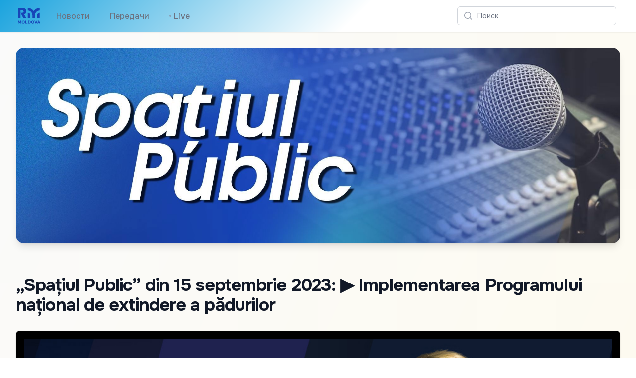

--- FILE ---
content_type: text/html; charset=utf-8
request_url: https://radiomoldova.md/f/ru/3161
body_size: 8790
content:
<!DOCTYPE html>
<html lang="en">
<head>
    <meta charset="utf-8" />
    <meta name="viewport" content="width=device-width, initial-scale=1.0" />
    <meta name="robots" content="max-image-preview:large">
    <title>&#x201E;Spa&#x21B;iul Public&#x201D; din 15 septembrie 2023: &#x25B6; Implementarea Programului na&#x21B;ional de extindere a p&#x103;durilor</title>
    <link rel="apple-touch-icon" sizes="180x180" href="/apple-touch-icon.png">
    <link rel="icon" type="image/png" sizes="32x32" href="/favicon-32x32.png">
    <link rel="icon" type="image/png" sizes="16x16" href="/favicon-16x16.png">
    <link rel="manifest" href="/site.webmanifest">
    <link rel="preconnect" href="https://fonts.googleapis.com">
    <link rel="preconnect" href="https://fonts.gstatic.com" crossorigin>
    <link href="https://fonts.googleapis.com/css2?family=Onest:wght@100..900&display=swap" rel="stylesheet">
    <link href="/css/site.css?v=fDMRr5lzNogYE1Al_9YiBxsDw_pcPB_a_lfntYYsiZQ" rel="stylesheet" />
    <link rel="stylesheet" href="/css/tailwind.generated.css?v=q0vU70o4Dbmqu29NBpq5T6Tb00YlkQ9Kf1JR6-K2aj4" />
    
    <meta property="og:title" content="&#x201E;Spa&#x21B;iul Public&#x201D; din 15 septembrie 2023: &#x25B6; Implementarea Programului na&#x21B;ional de extindere a p&#x103;durilor">
    <meta property="og:type" content="article" />
    <meta property="og:image" content="https://storage.radiomoldova.md/images/6ffefe2c-938f-4685-aa69-1bd481eaabe2.jpg">
    <meta property="og:url" content="https://radiomoldova.md/f/ru/3161" />
    <meta property="og:description" content="-" />
    <meta name="description" content="-">
    <link href="https://cdnjs.cloudflare.com/ajax/libs/video.js/7.20.3/video-js.min.css" rel="stylesheet">

    <script async src="https://www.googletagmanager.com/gtag/js?id=G-VJ62W04JJ8"></script>
    <script>
        window.dataLayer = window.dataLayer || [];
        function gtag() { dataLayer.push(arguments); }
        gtag('js', new Date());
        gtag('config', 'G-VJ62W04JJ8');
    </script>
</head>
<body class="bg-gradient-to-br from-zinc-50 to-amber-50">

    
<header>
    <nav class="bg-white shadow gradientanim">
        <div class="mx-auto max-w-7xl px-2 sm:px-4 lg:px-8">
            <div class="flex h-16 justify-between">
                <div class="flex px-2 lg:px-0">
                    <div class="flex flex-shrink-0 items-center">
                        <a href="/" aria-label="&#x41F;&#x435;&#x440;&#x435;&#x439;&#x442;&#x438; &#x43D;&#x430; &#x433;&#x43B;&#x430;&#x432;&#x43D;&#x443;&#x44E; &#x441;&#x442;&#x440;&#x430;&#x43D;&#x438;&#x446;&#x443;">
                            <img class="block h-10 w-auto lg:hidden fill-amber-500 p-1" width="141" height="100" src="/images/RadioMoldovaLogo.svg" alt="Radio Moldova">
                        </a>
                        <a href="/" aria-label="&#x41F;&#x435;&#x440;&#x435;&#x439;&#x442;&#x438; &#x43D;&#x430; &#x433;&#x43B;&#x430;&#x432;&#x43D;&#x443;&#x44E; &#x441;&#x442;&#x440;&#x430;&#x43D;&#x438;&#x446;&#x443;">
                            <img class="hidden h-10 w-auto lg:block fill-current text-amber-500 p-1" width="141" height="100" src="/images/RadioMoldovaLogo.svg" alt="Radio Moldova">
                        </a>
                        </div>
                    <div class="hidden lg:ml-6 lg:flex lg:space-x-8 items-center">
                        <a href="/n/ru" class="inline-flex items-center border-b-2 border-transparent px-1 pt-1 text-base font-medium text-gray-500 hover:border-gray-300 hover:text-gray-700">&#x41D;&#x43E;&#x432;&#x43E;&#x441;&#x442;&#x438;</a>
                        <a href="/e/ru" class="inline-flex items-center border-b-2 border-transparent px-1 pt-1 text-base font-medium text-gray-500 hover:border-gray-300 hover:text-gray-700">&#x41F;&#x435;&#x440;&#x435;&#x434;&#x430;&#x447;&#x438;</a>
                        <a href="/live"                class="inline-flex items-center border-b-2 border-transparent px-1 pt-1 text-base font-medium text-gray-500 hover:border-gray-300 hover:text-gray-700">
                            <span class="animate-flicker text-red-900" aria-hidden="true">&bull;</span>&nbsp;Live
                        </a>
                    </div>
                </div>
                <div class="flex items-center lg:hidden">
                    <a href="/live" class="inline-flex items-center border-b-2 border-transparent px-1 pt-1 text-base font-medium text-gray-500 hover:border-gray-300 hover:text-gray-700">
                        <span class="animate-flicker text-red-900" aria-hidden="true">&bull;</span>&nbsp;Live
                    </a>
                </div>
                <div class="flex flex-1 items-center justify-center px-2 lg:ml-6 lg:justify-end">
                    <div class="w-full max-w-lg lg:max-w-xs">
                        <label for="search" class="sr-only">&#x41F;&#x43E;&#x438;&#x441;&#x43A;</label>
                        <div class="relative">
                            <div class="pointer-events-none absolute inset-y-0 left-0 flex items-center pl-3">
                                <svg class="h-5 w-5 text-gray-400" xmlns="http://www.w3.org/2000/svg" viewBox="0 0 20 20" fill="currentColor" aria-hidden="true">
                                    <path fill-rule="evenodd" d="M9 3.5a5.5 5.5 0 100 11 5.5 5.5 0 000-11zM2 9a7 7 0 1112.452 4.391l3.328 3.329a.75.75 0 11-1.06 1.06l-3.329-3.328A7 7 0 012 9z" clip-rule="evenodd" />
                                </svg>
                            </div>
                            <form method="get" action="/search">
                                <input id="q" name="q" class="block w-full rounded-md border border-gray-300 bg-white py-2 pl-10 pr-3 leading-5 placeholder-gray-500 focus:border-amber-500 focus:placeholder-gray-400 focus:outline-none focus:ring-1 focus:ring-amber-500 sm:text-sm" placeholder="&#x41F;&#x43E;&#x438;&#x441;&#x43A;" type="search">
                            </form>
                        </div>
                    </div>
                </div>
                <div class="flex items-center lg:hidden">
                    <button type="button" class="mobile-menu-button inline-flex items-center justify-center rounded-md p-2 text-gray-400 hover:bg-gray-100 hover:text-gray-500 focus:outline-none focus:ring-2 focus:ring-inset focus:ring-amber-500" aria-controls="mobile-menu" aria-expanded="false">
                        <span class="sr-only">&#x41F;&#x43E;&#x438;&#x441;&#x43A;</span>
                        <svg class="block h-6 w-6" xmlns="http://www.w3.org/2000/svg" fill="none" viewBox="0 0 24 24" stroke-width="1.5" stroke="currentColor" aria-hidden="true">
                            <path stroke-linecap="round" stroke-linejoin="round" d="M3.75 6.75h16.5M3.75 12h16.5m-16.5 5.25h16.5" />
                        </svg>
                        <svg class="hidden h-6 w-6" xmlns="http://www.w3.org/2000/svg" fill="none" viewBox="0 0 24 24" stroke-width="1.5" stroke="currentColor" aria-hidden="true">
                            <path stroke-linecap="round" stroke-linejoin="round" d="M6 18L18 6M6 6l12 12" />
                        </svg>
                    </button>
                </div>
            </div>
        </div>

        <div class="hidden" id="mobile-menu">
            <div class="space-y-1 pt-2 pb-3">
                <a href="/n/ru" class="block border-l-4 border-transparent py-2 pl-3 pr-4 text-base font-medium text-gray-600 hover:border-gray-300 hover:bg-gray-50 hover:text-gray-800">&#x41D;&#x43E;&#x432;&#x43E;&#x441;&#x442;&#x438;</a>
                <a href="/e/ru" class="block border-l-4 border-transparent py-2 pl-3 pr-4 text-base font-medium text-gray-600 hover:border-gray-300 hover:bg-gray-50 hover:text-gray-800">&#x41F;&#x435;&#x440;&#x435;&#x434;&#x430;&#x447;&#x438;</a>
                <a href="/live"                class="block border-l-4 border-transparent py-2 pl-3 pr-4 text-base font-medium text-gray-600 hover:border-gray-300 hover:bg-gray-50 hover:text-gray-800"><span class="animate-flicker text-red-900" aria-hidden="true">&bull;</span>&nbsp;Live</a>
            </div>
        </div>
    </nav>
</header>

    



<div class="py-4 sm:py-6 lg:py-8 px-4 sm:px-6 lg:px-8">
    <img loading="lazy" class="h-full w-full object-cover md:shadow-lg sm:overflow-hidden sm:rounded-2xl" src="https://storage.radiomoldova.md/images/c9377a99-225c-4dd5-b484-f1f944c99e98.jpg" alt="Spa&#x21B;iul Public">
</div>

<div class="mx-auto max-w-7xl py-4 sm:py-6 lg:py-8 px-4 sm:px-6 lg:px-8">
    <h2 class="text-3xl font-bold tracking-tight text-gray-900 sm:text-4xl">&#x201E;Spa&#x21B;iul Public&#x201D; din 15 septembrie 2023: &#x25B6; Implementarea Programului na&#x21B;ional de extindere a p&#x103;durilor</h2>
</div>

<div id="content" class="mx-auto max-w-7xl mb-16 px-4 sm:px-6 lg:px-8">
    <div class="divide-y divide-gray-200 overflow-hidden bg-black md:rounded-lg md:shadow">
        <div class="p-0 md:p-4">
                <audio class='not-prose w-full aspect-[16/9] video-js vjs-default-skin vjs-big-play-centered' poster="https://storage.radiomoldova.md/images/6ffefe2c-938f-4685-aa69-1bd481eaabe2.jpg" controls preload='none' data-setup='{"fluid": true, "controls": true, "preload": "none", "language":"ro", "textTrackSettings": false, "playbackRates": [0.3, 0.5, 0.75, 1.0, 1.5, 2.0, 4.0]}'>
                    <source src='https://original.trm.md/video/definst/MP4:2023/9/15/spatiul-site-15-09.m4a/playlist.m3u8' type='application/x-mpegURL'></source>
                    <p class='vjs-no-js'>Pentru a putea vedea acest video vă rugăm să activați Javascript sau să faceți upgrade la browser</p>
                </audio>

        </div>
    </div>

    <h2 class="mt-8 mb-2 font-semibold text-gray-700 hover:text-gray-800 text-2xl">&#x201E;Spa&#x21B;iul Public&#x201D; din 15 septembrie 2023: &#x25B6; Implementarea Programului na&#x21B;ional de extindere a p&#x103;durilor</h2>
    <div class="not-prose flex flex-wrap space-x-1 text-sm text-gray-400 hover:text-gray-500">
        <span>&#x412; &#x44D;&#x444;&#x438;&#x440;&#x435;</span>
        <time datetime="09/15/2023 07:10:00" class="whitespace-nowrap">vineri, 15 septembrie 2023 10:10</time>
    </div>
</div>



<div class="mx-auto max-w-7xl mb-12">
    <div class="overflow-hidden bg-white shadow sm:rounded-md mt-8 mx-8">
        <ul role="list" class="divide-y divide-gray-200">
                <li class="">
                    <a href="/f/ru/13365#content" class="block hover:bg-gray-50">
                        <div class="flex items-center px-4 py-4 sm:px-6">
                            <div class="flex min-w-0 flex-1">
                                <div>
                                    <p class="font-medium text-indigo-600">&#x25B6; Spa&#x21B;iul Public | 26.01.2026 | Portalul EVO &#x2013; &#x201E;statul &#xEE;n buzunar&#x201D;: ce c&#xE2;&#x219;tig&#x103; cet&#x103;&#x21B;eanul &#x219;i businessul? </p>
                                </div>
                            </div>
                            <div>
                                <svg class="h-5 w-5 text-gray-400" viewBox="0 0 20 20" fill="currentColor" aria-hidden="true">
                                    <path fill-rule="evenodd" d="M7.21 14.77a.75.75 0 01.02-1.06L11.168 10 7.23 6.29a.75.75 0 111.04-1.08l4.5 4.25a.75.75 0 010 1.08l-4.5 4.25a.75.75 0 01-1.06-.02z" clip-rule="evenodd" />
                                </svg>
                            </div>
                        </div>
                    </a>
                </li>
                <li class="">
                    <a href="/f/ru/13324#content" class="block hover:bg-gray-50">
                        <div class="flex items-center px-4 py-4 sm:px-6">
                            <div class="flex min-w-0 flex-1">
                                <div>
                                    <p class="font-medium text-indigo-600">&#x25B6; Spa&#x21B;iul Public | 23.01.26 | Criza din regiunea transnistrean&#x103; &#x219;i noua abordare a Chi&#x219;in&#x103;ului </p>
                                </div>
                            </div>
                            <div>
                                <svg class="h-5 w-5 text-gray-400" viewBox="0 0 20 20" fill="currentColor" aria-hidden="true">
                                    <path fill-rule="evenodd" d="M7.21 14.77a.75.75 0 01.02-1.06L11.168 10 7.23 6.29a.75.75 0 111.04-1.08l4.5 4.25a.75.75 0 010 1.08l-4.5 4.25a.75.75 0 01-1.06-.02z" clip-rule="evenodd" />
                                </svg>
                            </div>
                        </div>
                    </a>
                </li>
                <li class="">
                    <a href="/f/ru/13310#content" class="block hover:bg-gray-50">
                        <div class="flex items-center px-4 py-4 sm:px-6">
                            <div class="flex min-w-0 flex-1">
                                <div>
                                    <p class="font-medium text-indigo-600">&#x25B6; Spa&#x21B;iul Public | 22.01.26 | &#x218;. Bejan; V. Juc; M. Sirkeli: Alegerile din G&#x103;g&#x103;uzia - blocate. Cine poate debloca situa&#x21B;ia? </p>
                                </div>
                            </div>
                            <div>
                                <svg class="h-5 w-5 text-gray-400" viewBox="0 0 20 20" fill="currentColor" aria-hidden="true">
                                    <path fill-rule="evenodd" d="M7.21 14.77a.75.75 0 01.02-1.06L11.168 10 7.23 6.29a.75.75 0 111.04-1.08l4.5 4.25a.75.75 0 010 1.08l-4.5 4.25a.75.75 0 01-1.06-.02z" clip-rule="evenodd" />
                                </svg>
                            </div>
                        </div>
                    </a>
                </li>
                <li class="">
                    <a href="/f/ru/13296#content" class="block hover:bg-gray-50">
                        <div class="flex items-center px-4 py-4 sm:px-6">
                            <div class="flex min-w-0 flex-1">
                                <div>
                                    <p class="font-medium text-indigo-600">&#x25B6; Spa&#x21B;iul Public | 21.01.2026 | Chi&#x219;in&#x103;ul, al doilea an f&#x103;r&#x103; buget. Scandaluri la Prim&#x103;rie | Z. Popa; D. Cojocaru; A. Turchin  </p>
                                </div>
                            </div>
                            <div>
                                <svg class="h-5 w-5 text-gray-400" viewBox="0 0 20 20" fill="currentColor" aria-hidden="true">
                                    <path fill-rule="evenodd" d="M7.21 14.77a.75.75 0 01.02-1.06L11.168 10 7.23 6.29a.75.75 0 111.04-1.08l4.5 4.25a.75.75 0 010 1.08l-4.5 4.25a.75.75 0 01-1.06-.02z" clip-rule="evenodd" />
                                </svg>
                            </div>
                        </div>
                    </a>
                </li>
                <li class="">
                    <a href="/f/ru/13286#content" class="block hover:bg-gray-50">
                        <div class="flex items-center px-4 py-4 sm:px-6">
                            <div class="flex min-w-0 flex-1">
                                <div>
                                    <p class="font-medium text-indigo-600">&#x25B6; Spa&#x21B;iul Public | 20.01.2026 | Armata R. Moldova: modernizare, strategie &#x219;i securitate. Investi&#x21B;ii &#xEE;n ap&#x103;rare</p>
                                </div>
                            </div>
                            <div>
                                <svg class="h-5 w-5 text-gray-400" viewBox="0 0 20 20" fill="currentColor" aria-hidden="true">
                                    <path fill-rule="evenodd" d="M7.21 14.77a.75.75 0 01.02-1.06L11.168 10 7.23 6.29a.75.75 0 111.04-1.08l4.5 4.25a.75.75 0 010 1.08l-4.5 4.25a.75.75 0 01-1.06-.02z" clip-rule="evenodd" />
                                </svg>
                            </div>
                        </div>
                    </a>
                </li>
                <li class="">
                    <a href="/f/ru/13273#content" class="block hover:bg-gray-50">
                        <div class="flex items-center px-4 py-4 sm:px-6">
                            <div class="flex min-w-0 flex-1">
                                <div>
                                    <p class="font-medium text-indigo-600">&#x25B6; Spa&#x21B;iul Public | 19.01.2026 | Reforma manualelor &#x219;colare &#xEE;n Republica Moldova</p>
                                </div>
                            </div>
                            <div>
                                <svg class="h-5 w-5 text-gray-400" viewBox="0 0 20 20" fill="currentColor" aria-hidden="true">
                                    <path fill-rule="evenodd" d="M7.21 14.77a.75.75 0 01.02-1.06L11.168 10 7.23 6.29a.75.75 0 111.04-1.08l4.5 4.25a.75.75 0 010 1.08l-4.5 4.25a.75.75 0 01-1.06-.02z" clip-rule="evenodd" />
                                </svg>
                            </div>
                        </div>
                    </a>
                </li>
                <li class="">
                    <a href="/f/ru/13232#content" class="block hover:bg-gray-50">
                        <div class="flex items-center px-4 py-4 sm:px-6">
                            <div class="flex min-w-0 flex-1">
                                <div>
                                    <p class="font-medium text-indigo-600">&#x25B6; Spa&#x21B;iul Public | 16.01.2026 | Diploma&#x21B;ia Republicii Moldova: provoc&#x103;ri, oportunit&#x103;&#x21B;i &#x219;i impactul asupra cet&#x103;&#x21B;eanului</p>
                                </div>
                            </div>
                            <div>
                                <svg class="h-5 w-5 text-gray-400" viewBox="0 0 20 20" fill="currentColor" aria-hidden="true">
                                    <path fill-rule="evenodd" d="M7.21 14.77a.75.75 0 01.02-1.06L11.168 10 7.23 6.29a.75.75 0 111.04-1.08l4.5 4.25a.75.75 0 010 1.08l-4.5 4.25a.75.75 0 01-1.06-.02z" clip-rule="evenodd" />
                                </svg>
                            </div>
                        </div>
                    </a>
                </li>
                <li class="">
                    <a href="/f/ru/13219#content" class="block hover:bg-gray-50">
                        <div class="flex items-center px-4 py-4 sm:px-6">
                            <div class="flex min-w-0 flex-1">
                                <div>
                                    <p class="font-medium text-indigo-600">&#x25B6; Spa&#x21B;iul Public | 15.01.2026 | Oamenii din cultura Republica Moldova: salarii mici, condi&#x21B;ii de munc&#x103;, lipsa cadrelor</p>
                                </div>
                            </div>
                            <div>
                                <svg class="h-5 w-5 text-gray-400" viewBox="0 0 20 20" fill="currentColor" aria-hidden="true">
                                    <path fill-rule="evenodd" d="M7.21 14.77a.75.75 0 01.02-1.06L11.168 10 7.23 6.29a.75.75 0 111.04-1.08l4.5 4.25a.75.75 0 010 1.08l-4.5 4.25a.75.75 0 01-1.06-.02z" clip-rule="evenodd" />
                                </svg>
                            </div>
                        </div>
                    </a>
                </li>
                <li class="">
                    <a href="/f/ru/13206#content" class="block hover:bg-gray-50">
                        <div class="flex items-center px-4 py-4 sm:px-6">
                            <div class="flex min-w-0 flex-1">
                                <div>
                                    <p class="font-medium text-indigo-600">&#x25B6; Spa&#x21B;iul Public | 14.01.2026 | Ce aer respir&#x103;m &#xEE;n Republica Moldova? Situa&#x21B;ia din Chi&#x219;in&#x103;u</p>
                                </div>
                            </div>
                            <div>
                                <svg class="h-5 w-5 text-gray-400" viewBox="0 0 20 20" fill="currentColor" aria-hidden="true">
                                    <path fill-rule="evenodd" d="M7.21 14.77a.75.75 0 01.02-1.06L11.168 10 7.23 6.29a.75.75 0 111.04-1.08l4.5 4.25a.75.75 0 010 1.08l-4.5 4.25a.75.75 0 01-1.06-.02z" clip-rule="evenodd" />
                                </svg>
                            </div>
                        </div>
                    </a>
                </li>
                <li class="">
                    <a href="/f/ru/13195#content" class="block hover:bg-gray-50">
                        <div class="flex items-center px-4 py-4 sm:px-6">
                            <div class="flex min-w-0 flex-1">
                                <div>
                                    <p class="font-medium text-indigo-600">&#x25B6; Spa&#x21B;iul Public | 13.01.2026 | Deficitul de medici &#xEE;n teritoriu: solu&#x21B;ii, stimulente &#x219;i perspective</p>
                                </div>
                            </div>
                            <div>
                                <svg class="h-5 w-5 text-gray-400" viewBox="0 0 20 20" fill="currentColor" aria-hidden="true">
                                    <path fill-rule="evenodd" d="M7.21 14.77a.75.75 0 01.02-1.06L11.168 10 7.23 6.29a.75.75 0 111.04-1.08l4.5 4.25a.75.75 0 010 1.08l-4.5 4.25a.75.75 0 01-1.06-.02z" clip-rule="evenodd" />
                                </svg>
                            </div>
                        </div>
                    </a>
                </li>
                <li class="">
                    <a href="/f/ru/13179#content" class="block hover:bg-gray-50">
                        <div class="flex items-center px-4 py-4 sm:px-6">
                            <div class="flex min-w-0 flex-1">
                                <div>
                                    <p class="font-medium text-indigo-600">&#x25B6; Spa&#x21B;iul Public | 12.01.2026 | Provoc&#x103;rile agricultorilor din R.Moldova &#xEE;n 2026</p>
                                </div>
                            </div>
                            <div>
                                <svg class="h-5 w-5 text-gray-400" viewBox="0 0 20 20" fill="currentColor" aria-hidden="true">
                                    <path fill-rule="evenodd" d="M7.21 14.77a.75.75 0 01.02-1.06L11.168 10 7.23 6.29a.75.75 0 111.04-1.08l4.5 4.25a.75.75 0 010 1.08l-4.5 4.25a.75.75 0 01-1.06-.02z" clip-rule="evenodd" />
                                </svg>
                            </div>
                        </div>
                    </a>
                </li>
                <li class="">
                    <a href="/f/ru/13143#content" class="block hover:bg-gray-50">
                        <div class="flex items-center px-4 py-4 sm:px-6">
                            <div class="flex min-w-0 flex-1">
                                <div>
                                    <p class="font-medium text-indigo-600">&#x25B6; Spa&#x21B;iul Public | 09.01.2026 |  Instituirea moratoriului asupra angaj&#x103;rilor &#xEE;n sectorul bugetar</p>
                                </div>
                            </div>
                            <div>
                                <svg class="h-5 w-5 text-gray-400" viewBox="0 0 20 20" fill="currentColor" aria-hidden="true">
                                    <path fill-rule="evenodd" d="M7.21 14.77a.75.75 0 01.02-1.06L11.168 10 7.23 6.29a.75.75 0 111.04-1.08l4.5 4.25a.75.75 0 010 1.08l-4.5 4.25a.75.75 0 01-1.06-.02z" clip-rule="evenodd" />
                                </svg>
                            </div>
                        </div>
                    </a>
                </li>
        </ul>
    </div>

</div>




<div class="mx-auto max-w-7xl mt-8 mb-8 px-4 sm:px-6 lg:px-8 flex flex-row justify-center">
    <button id="share">
        <svg class="w-6 fill-gray-400 hover:fill-gray-900" viewBox="0 0 13 17" xmlns="http://www.w3.org/2000/svg">
            <path d="M2.28497 16.4104H10.1258C10.8413 16.4104 11.3768 16.2327 11.7322 15.8772C12.0923 15.5217 12.2723 14.9931 12.2723 14.2913V7.46899C12.2723 6.76717 12.0923 6.23853 11.7322 5.88306C11.3768 5.52759 10.8413 5.34985 10.1258 5.34985H8.21857V6.45044H10.1053C10.4425 6.45044 10.7046 6.54159 10.8914 6.72388C11.0783 6.90617 11.1717 7.17505 11.1717 7.53052V14.2297C11.1717 14.5852 11.0783 14.8541 10.8914 15.0364C10.7046 15.2187 10.4425 15.3098 10.1053 15.3098H2.29865C1.95685 15.3098 1.6948 15.2187 1.51251 15.0364C1.33022 14.8541 1.23907 14.5852 1.23907 14.2297V7.53052C1.23907 7.17505 1.33022 6.90617 1.51251 6.72388C1.6948 6.54159 1.95685 6.45044 2.29865 6.45044H4.1922V5.34985H2.28497C1.56948 5.34985 1.03172 5.52759 0.671692 5.88306C0.316223 6.23397 0.138489 6.76261 0.138489 7.46899V14.2913C0.138489 14.9976 0.316223 15.5263 0.671692 15.8772C1.03172 16.2327 1.56948 16.4104 2.28497 16.4104ZM6.20197 11.0579C6.35236 11.0579 6.47996 11.0055 6.58478 10.9006C6.69415 10.7958 6.74884 10.6705 6.74884 10.5247V3.50415L6.70782 2.47876L7.16583 2.96411L8.2049 4.07153C8.3006 4.18091 8.42365 4.2356 8.57404 4.2356C8.71531 4.2356 8.8338 4.19002 8.9295 4.09888C9.02521 4.00773 9.07306 3.89152 9.07306 3.75024C9.07306 3.62264 9.01837 3.50415 8.909 3.39478L6.59845 1.16626C6.53009 1.0979 6.46401 1.05005 6.40021 1.02271C6.34096 0.995361 6.27488 0.981689 6.20197 0.981689C6.13361 0.981689 6.06753 0.995361 6.00372 1.02271C5.94448 1.05005 5.8784 1.0979 5.80548 1.16626L3.49493 3.39478C3.39012 3.50415 3.33771 3.62264 3.33771 3.75024C3.33771 3.89152 3.38328 4.00773 3.47443 4.09888C3.56557 4.19002 3.68406 4.2356 3.8299 4.2356C3.98484 4.2356 4.11017 4.18091 4.20587 4.07153L5.2381 2.96411L5.70294 2.47876L5.66193 3.50415V10.5247C5.66193 10.6705 5.71434 10.7958 5.81915 10.9006C5.92853 11.0055 6.05613 11.0579 6.20197 11.0579Z" />
        </svg>
    </button>
</div>


    
<footer>
    <div class="mx-auto max-w-7xl overflow-hidden py-8 px-4 sm:px-6 lg:px-8">
        <nav class="-mx-5 -my-2 flex flex-wrap justify-center" aria-label="Footer">
            <div class="px-4 py-2">
                <a href="https://moldova1.md" class="text-base text-gray-500 hover:text-gray-900">Moldova 1</a>
            </div>

            <div class="px-4 py-2">
                <a href="https://moldova1.md/moldova2" class="text-base text-gray-500 hover:text-gray-900">Moldova 2</a>
            </div>

            <div class="px-4 py-2">
                <a href="https://radiomoldova.md" class="text-base text-gray-500 hover:text-gray-900">Radio Moldova</a>
            </div>

            <div class="px-4 py-2">
                <a href="https://radiomoldova.md/tineret" class="text-base text-gray-500 hover:text-gray-900">Radio Moldova Tineret</a>
            </div>

            <div class="px-4 py-2">
                <a href="https://radiomoldova.md/muzical" class="text-base text-gray-500 hover:text-gray-900">Radio Moldova Muzical</a>
            </div>

            <div class="px-4 py-2">
                <a href="https://radiomoldova.md/comrat" class="text-base text-gray-500 hover:text-gray-900">Radio Moldova Comrat</a>
            </div>

            <div class="px-4 py-2">
                <a href="https://trm.md/ro/cic" class="text-base text-gray-500 hover:text-gray-900">CIC</a>
            </div>

            <div class="px-4 py-2">
                <a href="https://trm.md/ro/telefilm-chisinau" class="text-base text-gray-500 hover:text-gray-900">Telefilm Chișinău</a>
            </div>

            <div class="px-4 py-2">
                <a href="https://trm.md/ro/teleradio-moldova" class="text-base text-gray-500 hover:text-gray-900">Teleradio Moldova</a>
            </div>

            <div class="px-4 py-2">
                <a href="/home/map" class="text-base text-gray-500 hover:text-gray-900">Harta antenelor FM</a>
            </div>
        </nav>
        <div class="mt-8 flex justify-center space-x-6">
            <a href="https://news.google.com/publications/CAAqBwgKMNWaxgsw-LXdAw?hl=ro&gl=RO&ceid=RO%3Aro" class="text-gray-400 hover:text-gray-500">
                <span class="sr-only">Google News</span>
                <svg class="h-6 w-6" version="1.1" xmlns="http://www.w3.org/2000/svg" x="0" y="0" viewBox="0 0 6550.8 5359.7" xml:space="preserve">
                <path fill="#0C9D58" d="M5210.8 3635.7c0 91.2-75.2 165.9-167.1 165.9H1507c-91.9 0-167.1-74.7-167.1-165.9V165.9C1339.9 74.7 1415.1 0 1507 0h3536.8c91.9 0 167.1 74.7 167.1 165.9v3469.8z" />
                <polygon opacity=".2" fill="#004D40" points="5210.8,892 3885.3,721.4 5210.8,1077" />
                <path opacity=".2" fill="#004D40" d="M3339.3 180.9L1332 1077.2l2218.5-807.5v-2.2c-39-83.6-134-122.6-211.2-86.6z" />
                <path opacity=".2" fill="#FFFFFF" d="M5043.8 0H1507c-91.9 0-167.1 74.7-167.1 165.9v37.2c0-91.2 75.2-165.9 167.1-165.9h3536.8c91.9 0 167.1 74.7 167.1 165.9v-37.2C5210.8 74.7 5135.7 0 5043.8 0z" />
                <path fill="#EA4335" d="M2198.2 3529.1c-23.9 89.1 23.8 180 106 202l3275.8 881c82.2 22 169-32.9 192.8-122l771.7-2880c23.9-89.1-23.8-180-106-202l-3275.8-881c-82.2-22-169 32.9-192.8 122l-771.7 2880z" />
                <polygon opacity=".2" fill="#3E2723" points="5806.4,2638.1 5978.7,3684.8 5806.4,4328.1" />
                <polygon opacity=".2" fill="#3E2723" points="3900.8,764.1 4055.2,805.6 4151,1451.6" />
                <path opacity=".2" fill="#FFFFFF" d="M6438.6 1408.1l-3275.8-881c-82.2-22-169 32.9-192.8 122l-771.7 2880c-1.3 4.8-1.6 9.7-2.5 14.5l765.9-2858.2c23.9-89.1 110.7-144 192.8-122l3275.8 881c77.7 20.8 123.8 103.3 108.5 187.6l5.9-21.9c23.8-89.1-23.9-180-106.1-202z" />
                <path fill="#FFC107" d="M4778.1 3174.4c31.5 86.7-8.1 181.4-88 210.5L1233.4 4643c-80 29.1-171.2-18-202.7-104.7L10.9 1736.5c-31.5-86.7 8.1-181.4 88-210.5L3555.6 267.9c80-29.1 171.2 18 202.7 104.7l1019.8 2801.8z" />
                <path opacity=".2" fill="#FFFFFF" d="M24 1771.8c-31.5-86.7 8.1-181.4 88-210.5L3568.7 303.1c79.1-28.8 169 17.1 201.5 102l-11.9-32.6c-31.6-86.7-122.8-133.8-202.7-104.7L98.9 1526c-80 29.1-119.6 123.8-88 210.5l1019.8 2801.8c.3.9.9 1.7 1.3 2.7L24 1771.8z" />
                <path fill="#4285F4" d="M5806.4 5192.2c0 92.1-75.4 167.5-167.5 167.5h-4727c-92.1 0-167.5-75.4-167.5-167.5V1619.1c0-92.1 75.4-167.5 167.5-167.5h4727c92.1 0 167.5 75.4 167.5 167.5v3573.1z" />
                <path fill="#FFFFFF" d="M4903.8 2866H3489.4v-372.2h1414.4c41.1 0 74.4 33.3 74.4 74.4v223.3c0 41.1-33.3 74.5-74.4 74.5zM4903.8 4280.3H3489.4v-372.2h1414.4c41.1 0 74.4 33.3 74.4 74.4v223.3c0 41.2-33.3 74.5-74.4 74.5zM5127.1 3573.1H3489.4v-372.2h1637.7c41.1 0 74.4 33.3 74.4 74.4v223.3c0 41.2-33.3 74.5-74.4 74.5z" />
                <path opacity=".2" fill="#1A237E" d="M5638.9 5322.5h-4727c-92.1 0-167.5-75.4-167.5-167.5v37.2c0 92.1 75.4 167.5 167.5 167.5h4727c92.1 0 167.5-75.4 167.5-167.5V5155c0 92.1-75.4 167.5-167.5 167.5z" />
                <path opacity=".2" fill="#FFFFFF" d="M911.9 1488.8h4727c92.1 0 167.5 75.4 167.5 167.5v-37.2c0-92.1-75.4-167.5-167.5-167.5h-4727c-92.1 0-167.5 75.4-167.5 167.5v37.2c0-92.1 75.4-167.5 167.5-167.5z" />
                <path fill="#FFFFFF" d="M2223.9 3238.2v335.7h481.7c-39.8 204.5-219.6 352.8-481.7 352.8-292.4 0-529.5-247.3-529.5-539.7s237.1-539.7 529.5-539.7c131.7 0 249.6 45.3 342.7 134v.2l254.9-254.9c-154.8-144.3-356.7-232.8-597.7-232.8-493.3 0-893.3 399.9-893.3 893.3s399.9 893.3 893.3 893.3c515.9 0 855.3-362.7 855.3-873 0-58.5-5.4-114.9-14.1-169.2h-841.1z" />
                <g opacity=".2" fill="#1A237E">
                <path d="M2233.2 3573.9v37.2h472.7c3.5-12.2 6.5-24.6 9-37.2h-481.7z" />
                <path d="M2233.2 4280.3c-487.1 0-882.9-389.9-892.8-874.7-.1 6.2-.5 12.4-.5 18.6 0 493.4 399.9 893.3 893.3 893.3 515.9 0 855.3-362.7 855.3-873 0-4.1-.5-7.9-.5-12-11.1 497-347.4 847.8-854.8 847.8zM2575.9 2981.3c-93.1-88.6-211.1-134-342.7-134-292.4 0-529.5 247.3-529.5 539.7 0 6.3.7 12.4.9 18.6 9.9-284.2 242.4-521.1 528.6-521.1 131.7 0 249.6 45.3 342.7 134v.2l273.5-273.5c-6.4-6-13.5-11.3-20.1-17.1L2576 2981.5l-.1-.2z" />
                    </g>
                <path opacity=".2" fill="#1A237E" d="M4978.2 2828.7v-37.2c0 41.1-33.3 74.4-74.4 74.4H3489.4v37.2h1414.4c41.1.1 74.4-33.2 74.4-74.4zM4903.8 4280.3H3489.4v37.2h1414.4c41.1 0 74.4-33.3 74.4-74.4v-37.2c0 41.1-33.3 74.4-74.4 74.4zM5127.1 3573.1H3489.4v37.2h1637.7c41.1 0 74.4-33.3 74.4-74.4v-37.2c0 41.1-33.3 74.4-74.4 74.4z" />
                <radialGradient id="a" cx="1476.404" cy="434.236" r="6370.563" gradientUnits="userSpaceOnUse">
                <stop offset="0" stop-color="#fff" stop-opacity=".1" />
                <stop offset="1" stop-color="#fff" stop-opacity="0" />
                    </radialGradient>
                <path fill="url(#a)" d="M6438.6 1408.1l-1227.7-330.2v-912c0-91.2-75.2-165.9-167.1-165.9H1507c-91.9 0-167.1 74.7-167.1 165.9v908.4L98.9 1526c-80 29.1-119.6 123.8-88 210.5l733.5 2015.4v1440.3c0 92.1 75.4 167.5 167.5 167.5h4727c92.1 0 167.5-75.4 167.5-167.5v-826.9l738.3-2755.2c23.8-89.1-23.9-180-106.1-202z" />
                </svg>
            </a>
            <a href="https://www.facebook.com/teleradiomoldova" class="text-gray-400 hover:text-gray-500">
                <span class="sr-only">Facebook</span>
                <svg class="h-6 w-6" fill="currentColor" viewBox="0 0 24 24" aria-hidden="true">
                    <path fill-rule="evenodd" d="M22 12c0-5.523-4.477-10-10-10S2 6.477 2 12c0 4.991 3.657 9.128 8.438 9.878v-6.987h-2.54V12h2.54V9.797c0-2.506 1.492-3.89 3.777-3.89 1.094 0 2.238.195 2.238.195v2.46h-1.26c-1.243 0-1.63.771-1.63 1.562V12h2.773l-.443 2.89h-2.33v6.988C18.343 21.128 22 16.991 22 12z" clip-rule="evenodd" />
                </svg>
            </a>

            <a href="https://www.instagram.com/trm.md" class="text-gray-400 hover:text-gray-500">
                <span class="sr-only">Instagram</span>
                <svg class="h-6 w-6" fill="currentColor" viewBox="0 0 24 24" aria-hidden="true">
                    <path fill-rule="evenodd" d="M12.315 2c2.43 0 2.784.013 3.808.06 1.064.049 1.791.218 2.427.465a4.902 4.902 0 011.772 1.153 4.902 4.902 0 011.153 1.772c.247.636.416 1.363.465 2.427.048 1.067.06 1.407.06 4.123v.08c0 2.643-.012 2.987-.06 4.043-.049 1.064-.218 1.791-.465 2.427a4.902 4.902 0 01-1.153 1.772 4.902 4.902 0 01-1.772 1.153c-.636.247-1.363.416-2.427.465-1.067.048-1.407.06-4.123.06h-.08c-2.643 0-2.987-.012-4.043-.06-1.064-.049-1.791-.218-2.427-.465a4.902 4.902 0 01-1.772-1.153 4.902 4.902 0 01-1.153-1.772c-.247-.636-.416-1.363-.465-2.427-.047-1.024-.06-1.379-.06-3.808v-.63c0-2.43.013-2.784.06-3.808.049-1.064.218-1.791.465-2.427a4.902 4.902 0 011.153-1.772A4.902 4.902 0 015.45 2.525c.636-.247 1.363-.416 2.427-.465C8.901 2.013 9.256 2 11.685 2h.63zm-.081 1.802h-.468c-2.456 0-2.784.011-3.807.058-.975.045-1.504.207-1.857.344-.467.182-.8.398-1.15.748-.35.35-.566.683-.748 1.15-.137.353-.3.882-.344 1.857-.047 1.023-.058 1.351-.058 3.807v.468c0 2.456.011 2.784.058 3.807.045.975.207 1.504.344 1.857.182.466.399.8.748 1.15.35.35.683.566 1.15.748.353.137.882.3 1.857.344 1.054.048 1.37.058 4.041.058h.08c2.597 0 2.917-.01 3.96-.058.976-.045 1.505-.207 1.858-.344.466-.182.8-.398 1.15-.748.35-.35.566-.683.748-1.15.137-.353.3-.882.344-1.857.048-1.055.058-1.37.058-4.041v-.08c0-2.597-.01-2.917-.058-3.96-.045-.976-.207-1.505-.344-1.858a3.097 3.097 0 00-.748-1.15 3.098 3.098 0 00-1.15-.748c-.353-.137-.882-.3-1.857-.344-1.023-.047-1.351-.058-3.807-.058zM12 6.865a5.135 5.135 0 110 10.27 5.135 5.135 0 010-10.27zm0 1.802a3.333 3.333 0 100 6.666 3.333 3.333 0 000-6.666zm5.338-3.205a1.2 1.2 0 110 2.4 1.2 1.2 0 010-2.4z" clip-rule="evenodd" />
                </svg>
            </a>

            <a href="https://twitter.com/teleradiomd" class="text-gray-400 hover:text-gray-500">
                <span class="sr-only">Twitter</span>
                <svg class="h-6 w-6" fill="currentColor" viewBox="0 0 24 24" aria-hidden="true">
                    <path d="M8.29 20.251c7.547 0 11.675-6.253 11.675-11.675 0-.178 0-.355-.012-.53A8.348 8.348 0 0022 5.92a8.19 8.19 0 01-2.357.646 4.118 4.118 0 001.804-2.27 8.224 8.224 0 01-2.605.996 4.107 4.107 0 00-6.993 3.743 11.65 11.65 0 01-8.457-4.287 4.106 4.106 0 001.27 5.477A4.072 4.072 0 012.8 9.713v.052a4.105 4.105 0 003.292 4.022 4.095 4.095 0 01-1.853.07 4.108 4.108 0 003.834 2.85A8.233 8.233 0 012 18.407a11.616 11.616 0 006.29 1.84" />
                </svg>
            </a>
        </div>

        <div class="mt-16 mx-auto max-w-7xl items-center px-4 sm:px-6 lg:px-8">
            <div class="flex justify-center">
                <a href="https://drrm.gov.ro/w/"><img loading="lazy" height="200" width="220" src="/images/dprrm.svg" alt="Departamentul pentru Relația cu Republica Moldova" /></a>
            </div>
            <div class="p-4">
                <p class="text-center text-sm text-gray-400">&#x421;&#x43E;&#x434;&#x435;&#x440;&#x436;&#x430;&#x43D;&#x438;&#x435; &#x434;&#x430;&#x43D;&#x43D;&#x43E;&#x433;&#x43E; &#x432;&#x435;&#x431;-&#x441;&#x430;&#x439;&#x442;&#x430; &#x43D;&#x435; &#x43E;&#x442;&#x440;&#x430;&#x436;&#x430;&#x435;&#x442; &#x43E;&#x444;&#x438;&#x446;&#x438;&#x430;&#x43B;&#x44C;&#x43D;&#x443;&#x44E; &#x43F;&#x43E;&#x437;&#x438;&#x446;&#x438;&#x44E; &#x414;&#x435;&#x43F;&#x430;&#x440;&#x442;&#x430;&#x43C;&#x435;&#x43D;&#x442;&#x430; &#x43F;&#x43E; &#x441;&#x432;&#x44F;&#x437;&#x44F;&#x43C; &#x441; &#x420;&#x435;&#x441;&#x43F;&#x443;&#x431;&#x43B;&#x438;&#x43A;&#x43E;&#x439; &#x41C;&#x43E;&#x43B;&#x434;&#x43E;&#x432;&#x430;.</p>
            </div>
            <div class="mt-12 p-4">
                <p class="text-center text-base text-gray-400"><a href="https://www.trm.md">&copy; 2026  IP Teleradio-Moldova. &#x412;&#x441;&#x435; &#x43F;&#x440;&#x430;&#x432;&#x430; &#x437;&#x430;&#x449;&#x438;&#x449;&#x435;&#x43D;&#x44B;.</a></p>
            </div>
        </div>

        <nav class="-mx-5 -my-2 flex flex-wrap justify-center" aria-label="Footer">
            <div class="px-4 py-2">
                <a href="/" aria-label="Arată versiunea site-ului în limba română" class="text-base text-gray-500 hover:text-gray-900">Română</a>
            </div>
            <div class="px-4 py-2">
                <a href="/i/ru" aria-label="Показать русскоязычную версию сайта" class="text-base text-gray-500 hover:text-gray-900">Русский</a>
            </div>
            <div class="px-4 py-2">
                <a href="/i/en" aria-label="Show english site version" class="text-base text-gray-500 hover:text-gray-900">English</a>
            </div>
        </nav>
    </div>
</footer>


    <script src="/js/site.js?v=hmZYv-dfyNwNvC0lveAjjYwzb03dPamUnAhNTZKGvN4"></script>
    
    <script src="https://cdnjs.cloudflare.com/ajax/libs/video.js/7.20.3/video.min.js"></script>
    <script>
        function setupShareButton() {
            const shareButton = document.getElementById('share');
            const title = document.title;
            const text = "";
            const url = window.location.href;
            shareButton.addEventListener('click', event => {
                if (navigator.share !== undefined) {
                    navigator
                        .share({
                            title,
                            text,
                            url
                        })
                        .then(() => console.log("Distribuit!"))
                        .catch(err => console.error(err));
                } else {
                    window.location = `mailto:?subject=${title}&body=${text}%0A${url}`;
                }
            });
        }
        setupShareButton();
    </script>

<script defer src="https://static.cloudflareinsights.com/beacon.min.js/vcd15cbe7772f49c399c6a5babf22c1241717689176015" integrity="sha512-ZpsOmlRQV6y907TI0dKBHq9Md29nnaEIPlkf84rnaERnq6zvWvPUqr2ft8M1aS28oN72PdrCzSjY4U6VaAw1EQ==" data-cf-beacon='{"version":"2024.11.0","token":"084bb963b7094ccb80fcc5fd6666ca71","r":1,"server_timing":{"name":{"cfCacheStatus":true,"cfEdge":true,"cfExtPri":true,"cfL4":true,"cfOrigin":true,"cfSpeedBrain":true},"location_startswith":null}}' crossorigin="anonymous"></script>
</body>
</html>


--- FILE ---
content_type: text/css
request_url: https://radiomoldova.md/css/site.css?v=fDMRr5lzNogYE1Al_9YiBxsDw_pcPB_a_lfntYYsiZQ
body_size: -124
content:
@keyframes flickerAnimation {
    0% {
        opacity: 1;
    }

    50% {
        opacity: 0;
    }

    100% {
        opacity: 1;
    }
}

@-o-keyframes flickerAnimation {
    0% {
        opacity: 1;
    }

    50% {
        opacity: 0;
    }

    100% {
        opacity: 1;
    }
}

@-moz-keyframes flickerAnimation {
    0% {
        opacity: 1;
    }

    50% {
        opacity: 0;
    }

    100% {
        opacity: 1;
    }
}

@-webkit-keyframes flickerAnimation {
    0% {
        opacity: 1;
    }

    50% {
        opacity: 0;
    }

    100% {
        opacity: 1;
    }
}

.animate-flicker {
    -webkit-animation: flickerAnimation 2s infinite;
    -moz-animation: flickerAnimation 2s infinite;
    -o-animation: flickerAnimation 2s infinite;
    animation: flickerAnimation 2s infinite;
}

.gradientanim {
    background: linear-gradient(-45deg, #ffffff, #ffffff, #71C8E9, #ffffff, #ffffff, #ffffff, #15A1DD, #ffffff);
    background-size: 400% 400%;
    animation: gradient 60s ease infinite;
}

.gradientanimmuzical {
    background: linear-gradient(-45deg, #ffffff, #ffffff, #AD65BC, #ffffff, #ffffff, #ffffff, #e69df5, #ffffff);
    background-size: 400% 400%;
    animation: gradient 60s ease infinite;
}

.gradientanimtineret {
    background: linear-gradient(-45deg, #ffffff, #ffffff, #309379, #ffffff, #ffffff, #ffffff, #46d4af, #ffffff);
    background-size: 400% 400%;
    animation: gradient 60s ease infinite;
}

.gradientanimcomrat {
    background: linear-gradient(-45deg, #ffffff, #ffffff, #ff6a00, #ffffff, #ffffff, #ffffff, #fdc043, #ffffff);
    background-size: 400% 400%;
    animation: gradient 60s ease infinite;
}

@keyframes gradient {
    0% {
        background-position: 0% 50%;
    }

    50% {
        background-position: 100% 50%;
    }

    100% {
        background-position: 0% 50%;
    }
}